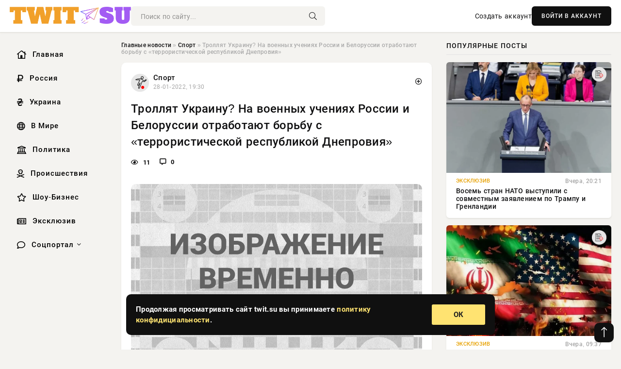

--- FILE ---
content_type: text/html; charset=utf-8
request_url: https://twit.su/288427-trolljat-ukrainu-na-voennyh-uchenijah-rossii-i-belorussii-otrabotajut-borbu-s-terroristicheskoj-respublikoj-dneprovija.html
body_size: 13906
content:
<!DOCTYPE html>
<html lang="ru">
   <head>
   <title>Троллят Украину? На военных учениях России и Белоруссии отработают борьбу с «террористической республикой Днепровия» » Информационно-аналитический портал «TWIT.SU»</title>
<meta charset="utf-8">
<meta name="description" content="Во время совместный учений России и Белоруссии «Союзная решимость», которые должны начаться 10 февраля, будет отыгран сценарий возможной агрессии против Союзного государства.   Об этом рассказал">
<meta name="keywords" content="«Клопия», Союзного, против, агрессии, возможной, сценарий, отыгран, будет, государства, февраля, должны, которые, решимость», «Союзная, Белоруссии, России, учений, начаться, совместный, рассказал">
<link rel="canonical" href="https://twit.su/sport/288427-trolljat-ukrainu-na-voennyh-uchenijah-rossii-i-belorussii-otrabotajut-borbu-s-terroristicheskoj-respublikoj-dneprovija.html">
<link rel="alternate" type="application/rss+xml" title="Информационно-аналитический портал «TWIT.SU» RSS" href="https://twit.su/rss.xml">
<link rel="preconnect" href="https://twit.su/" fetchpriority="high">
<meta property="twitter:title" content="Троллят Украину? На военных учениях России и Белоруссии отработают борьбу с «террористической республикой Днепровия» » Информационно-аналитический портал «TWIT.SU»">
<meta property="twitter:url" content="https://twit.su/sport/288427-trolljat-ukrainu-na-voennyh-uchenijah-rossii-i-belorussii-otrabotajut-borbu-s-terroristicheskoj-respublikoj-dneprovija.html">
<meta property="twitter:card" content="summary_large_image">
<meta property="twitter:image" content="https://twit.su/uploads/posts/2022-01/trolljat-ukrainu-na-voennyh-uchenijah-rossii-i-belorussii-otrabotajut-borbu-s-terroristicheskoj-respublikoj-dneprovija-1.jpg">
<meta property="twitter:description" content="Во время совместный учений России и Белоруссии «Союзная решимость», которые должны начаться 10 февраля, будет отыгран сценарий возможной агрессии против Союзного государства. Об этом рассказал начальник Генерального штаба Вооруженных сил Белоруссии Виктор Гулевич. Гулевич объяснил, что границы">
<meta property="og:type" content="article">
<meta property="og:site_name" content="Информационно-аналитический портал «TWIT.SU»">
<meta property="og:title" content="Троллят Украину? На военных учениях России и Белоруссии отработают борьбу с «террористической республикой Днепровия» » Информационно-аналитический портал «TWIT.SU»">
<meta property="og:url" content="https://twit.su/sport/288427-trolljat-ukrainu-na-voennyh-uchenijah-rossii-i-belorussii-otrabotajut-borbu-s-terroristicheskoj-respublikoj-dneprovija.html">
<meta property="og:image" content="https://twit.su/uploads/posts/2022-01/trolljat-ukrainu-na-voennyh-uchenijah-rossii-i-belorussii-otrabotajut-borbu-s-terroristicheskoj-respublikoj-dneprovija-1.jpg">
<meta property="og:description" content="Во время совместный учений России и Белоруссии «Союзная решимость», которые должны начаться 10 февраля, будет отыгран сценарий возможной агрессии против Союзного государства. Об этом рассказал начальник Генерального штаба Вооруженных сил Белоруссии Виктор Гулевич. Гулевич объяснил, что границы">

<script src="/engine/classes/min/index.php?g=general&amp;v=57v0u"></script>
<script src="/engine/classes/min/index.php?f=engine/classes/js/jqueryui.js,engine/classes/js/dle_js.js&amp;v=57v0u" defer></script>
<script type="application/ld+json">{"@context":"https://schema.org","@graph":[{"@type":"NewsArticle","@context":"https://schema.org/","publisher":{"@type":"Organization","name":"Информационно аналитический портал «TWIT.SU»","logo":{"@type":"ImageObject","url":""}},"name":"Троллят Украину? На военных учениях России и Белоруссии отработают борьбу с «террористической республикой Днепровия»","headline":"Троллят Украину? На военных учениях России и Белоруссии отработают борьбу с «террористической республикой Днепровия»","mainEntityOfPage":{"@type":"WebPage","@id":"https://twit.su/sport/288427-trolljat-ukrainu-na-voennyh-uchenijah-rossii-i-belorussii-otrabotajut-borbu-s-terroristicheskoj-respublikoj-dneprovija.html"},"datePublished":"2022-01-28T19:30:07+03:00","author":{"@type":"Person","name":"obohit","url":"https://twit.su/user/obohit/"},"image":["https://twit.su/uploads/posts/2022-01/trolljat-ukrainu-na-voennyh-uchenijah-rossii-i-belorussii-otrabotajut-borbu-s-terroristicheskoj-respublikoj-dneprovija-1.jpg","https://twit.su/uploads/posts/2022-01/trolljat-ukrainu-na-voennyh-uchenijah-rossii-i-belorussii-otrabotajut-borbu-s-terroristicheskoj-respublikoj-dneprovija-2.jpg","https://twit.su/uploads/posts/2022-01/trolljat-ukrainu-na-voennyh-uchenijah-rossii-i-belorussii-otrabotajut-borbu-s-terroristicheskoj-respublikoj-dneprovija-3.jpg"],"description":"Во время совместный учений России и Белоруссии «Союзная решимость», которые должны начаться 10 февраля, будет отыгран сценарий возможной агрессии против Союзного государства. Об этом рассказал начальник Генерального штаба Вооруженных сил Белоруссии Виктор Гулевич. Гулевич объяснил, что границы"},{"@type":"BreadcrumbList","@context":"https://schema.org/","itemListElement":[{"@type":"ListItem","position":1,"item":{"@id":"https://twit.su/","name":"Главные новости"}},{"@type":"ListItem","position":2,"item":{"@id":"https://twit.su/sport/","name":"Спорт"}},{"@type":"ListItem","position":3,"item":{"@id":"https://twit.su/sport/288427-trolljat-ukrainu-na-voennyh-uchenijah-rossii-i-belorussii-otrabotajut-borbu-s-terroristicheskoj-respublikoj-dneprovija.html","name":"Троллят Украину? На военных учениях России и Белоруссии отработают борьбу с «террористической республикой Днепровия»"}}]}]}</script> 
      <meta name="viewport" content="width=device-width, initial-scale=1.0" />
      <meta name="msapplication-TileColor" content="#e6e6e6">   
      <meta name="theme-color" content="#101010"> 
      <link rel="preload" href="/templates/Default/css/common.css" as="style">
      <link rel="preload" href="/templates/Default/css/styles.css" as="style">
      <link rel="preload" href="/templates/Default/css/engine.css" as="style">
      <link rel="preload" href="/templates/Default/css/fontawesome.css" as="style">
      <link rel="preload" href="/templates/Default/webfonts/manrope-400.woff2" as="font" type="font/woff2" crossorigin>
      <link rel="preload" href="/templates/Default/webfonts/manrope-600.woff2" as="font" type="font/woff2" crossorigin>
      <link rel="preload" href="/templates/Default/webfonts/manrope-700.woff2" as="font" type="font/woff2" crossorigin>
      <link rel="preload" href="/templates/Default/webfonts/fa-light-300.woff2" as="font" type="font/woff2" crossorigin>
      <link href="/templates/Default/css/common.css" type="text/css" rel="stylesheet" />
      <link href="/templates/Default/css/styles.css" type="text/css" rel="stylesheet" />
      <link href="/templates/Default/css/engine.css" type="text/css" rel="stylesheet" /> 
      <link href="/templates/Default/css/fontawesome.css" type="text/css" rel="stylesheet" />
      <link rel="apple-touch-icon" sizes="256x256" href="/templates/Default/favicons/256x256.png">
      <link rel="apple-touch-icon" sizes="192x192" href="/templates/Default/favicons/192x192.png">
      <link rel="apple-touch-icon" sizes="180x180" href="/templates/Default/favicons/180x180.png">
      <link rel="apple-touch-icon" sizes="167x167" href="/templates/Default/favicons/167x167.png">
      <link rel="apple-touch-icon" sizes="152x152" href="/templates/Default/favicons/152x152.png">
      <link rel="apple-touch-icon" sizes="120x120" href="/templates/Default/favicons/120x120.png">
      <link rel="icon" type="image/png" href="/templates/Default/favicons/favicon.png">
      	<!-- Yandex.RTB -->
	<script>window.yaContextCb=window.yaContextCb||[]</script>
	<script src="https://yandex.ru/ads/system/context.js" async></script>
   </head>
   <body>
      <div class="wrapper">
         <div class="wrapper-container wrapper-main">

            <header class="header d-flex ai-center vw100">
               <a href="/" class="logo" title="Информационно-аналитический портал «TWIT.SU»"><img src="/templates/Default/dleimages/logo.png" alt="Информационно-аналитический портал «TWIT.SU»"></a>
               <div class="header__search search-block flex-grow-1">
                  <form id="quicksearch" method="post">
                     <input type="hidden" name="do" value="search">
                     <input type="hidden" name="subaction" value="search">
                     <input class="search-block__input" id="story" name="story" placeholder="Поиск по сайту..." type="text" autocomplete="off">
                     <button class="search-block__btn" type="submit"><span class="fal fa-search"></span></button>
                  </form>
               </div>
               

               
               <a href="/?do=register" class="header__link">Создать аккаунт</a>
               <button class="header__btn-login js-show-login">ВОЙТИ В АККАУНТ</button>
               

               <button class="header__btn-menu d-none js-show-mobile-menu"><span class="fal fa-bars"></span></button>
            </header>

            <div class="content">
               <div class="cols">

                  <!-- MENU START -->
                  <aside class="col-side">
                     <ul class="side-nav js-this-in-mobile-menu">
                        <li><a href="/"><i class="far fa-home-lg"></i> Главная</a></li>
                        <li><a href="/russia/"><i class="far fa-ruble-sign"></i> Россия</a></li>
                        <li><a href="/ukraine/"><i class="far fa-hryvnia"></i> Украина</a></li>
                        <li><a href="/world/"><i class="far fa-globe"></i> В Мире</a></li>
                        <li><a href="/policy/"><i class="far fa-landmark"></i> Политика</a></li>
                        <li><a href="/incidents/"><i class="far fa-skull-crossbones"></i> Происшествия</a></li>
                        <li><a href="/show-business/"><i class="far fa-star"></i> Шоу-Бизнес</a></li>
                        <li><a href="/exclusive/"><i class="far fa-newspaper"></i> Эксклюзив</a></li>
                        <li class="submenu"><a href="/social/"><i class="far fa-comment"></i> Соцпортал</a>
                           <ul class="nav__list side-nav" style="position: unset !important">
                              <li class="nav__list-hidden"><a href="/social/goroskop/"><i class="far fa-planet-ringed"></i> Гороскопы</a></li>
                              <li class="nav__list-hidden"><a href="/social/primeti/"><i class="far fa-map-signs"></i> Приметы</a></li>
                              <li class="nav__list-hidden"><a href="/social/ezoterika/"><i class="far fa-sparkles"></i> Эзотерика</a></li>
                              <li class="nav__list-hidden"><a href="/social/prazdniki/"><i class="far fa-gift"></i> Праздники</a></li>
                              <li class="nav__list-hidden"><a href="/social/zdorove/"><i class="far fa-heart"></i> Здоровье</a></li>
                              <li class="nav__list-hidden"><a href="/social/psihologiya/"><i class="far fa-head-side-brain"></i> Психология</a></li>
                              <li class="nav__list-hidden"><a href="/social/dlya-zhenshchin/"><i class="far fa-venus-double"></i> Для женщин</a></li>
                              <li class="nav__list-hidden"><a href="/social/sad-ogorod/"><i class="far fa-seedling"></i> Сад-огород</a></li>
                           </ul>
                        </li>
                     </ul>
                  </aside>
                  <!-- MENU END -->
                  
                  <main class="col-main">
                    
                         
                        <div class="speedbar"><div class="over"><a href="https://twit.su/">Главные новости</a>  »  <a href="https://twit.su/sport/">Спорт</a>  »  Троллят Украину? На военных учениях России и Белоруссии отработают борьбу с «террористической республикой Днепровия»</div></div>
                        

                     <div class="content-block d-grid" id="content-block">
                        

                        
                        <div class="short">
	<div class="info-block">
	   <div class="info-body">
		  <a href="https://twit.su/sport/" class="info-img" title="Спорт"><img src="/uploads/icons/sport.png" alt="Спорт"></a>
		  <div class="info-title"><a href="https://twit.su/sport/" class="author_name">Спорт</a></div>
		  <div class="info-meta">
			 <time datetime="28-01-2022, 19:30" class="ago" title="28-01-2022, 19:30">28-01-2022, 19:30</time>
			 
		  </div>
	   </div>
        <div class="dosuga-post-head-mark">    
            <a href="#" class="js-show-login" title="Сохранить"><i class="far fa-plus-circle"></i></a>
                    
		</div> 
	</div>
	<div class="yz_short_body">
	   <h1 class="dn-short-t">Троллят Украину? На военных учениях России и Белоруссии отработают борьбу с «террористической республикой Днепровия»</h1>
	   <div class="content_top_met">
	   	  <div class="f_eye"><i class="far fa-eye"></i> 11</div>
		  <a id="dle-comm-link" href="#comment">
			 <div class="f_link"><i class="far fa-comment-alt"></i> 0</div>
		  </a>
		  <div class="f_info">
		  </div>
	   </div>
	   <div class="page__text full-text clearfix">
	   	  <div style="margin-bottom: 20px">
		 	 
		  </div>
		  <div align="center"><!--dle_image_begin:https://twit.su/uploads/posts/2022-01/trolljat-ukrainu-na-voennyh-uchenijah-rossii-i-belorussii-otrabotajut-borbu-s-terroristicheskoj-respublikoj-dneprovija-1.jpg|--><img src="/uploads/posts/2022-01/trolljat-ukrainu-na-voennyh-uchenijah-rossii-i-belorussii-otrabotajut-borbu-s-terroristicheskoj-respublikoj-dneprovija-1.jpg" style="max-width:100%;" alt="Троллят Украину? На военных учениях России и Белоруссии отработают борьбу с «террористической республикой Днепровия»"><!--dle_image_end--></div><p> <b>Во время совместный учений России и Белоруссии «Союзная решимость», которые должны начаться 10 февраля, будет отыгран сценарий возможной агрессии против Союзного государства.</b> </p> <p> Об этом рассказал начальник Генерального штаба Вооруженных сил Белоруссии Виктор Гулевич. </p> <p> Гулевич объяснил, что границы государств будут определены условно. На маневрах «Западным» странам (они обозначены как «Нярис», «Помория», «Клопия» и подконтрольные им террористические организации) будут противостоять «Республика Полесье» и «Северная Федерация». </p> <!--QuoteBegin--><div class="quote"><!--QuoteEBegin--> <p> На втором этапе учений будет отработано противостояние с «Республикой Днепровия», которая, по замыслу учений, является террористической группировкой, которая поддерживается проигравшими в первом этапе странам запада. </p> <!--QuoteEnd--></div><!--QuoteEEnd--> <p> Напомним, учения «Союзная решимость» должны начаться 10 февраля. Для участия в них Россия уже <b>перебросила в Белорусию</b> многоцелевые истребители. </p> <p> Также сообщалось, что в предстоящих совместных учениях России и Белоруссии и в наращивании войск РФ возле границы с Украиной Вашингтон увидел <b>«сигнал агрессии»</b>. </p>  <div align="center"><!--dle_image_begin:https://twit.su/uploads/posts/2022-01/trolljat-ukrainu-na-voennyh-uchenijah-rossii-i-belorussii-otrabotajut-borbu-s-terroristicheskoj-respublikoj-dneprovija-2.jpg|--><img src="/uploads/posts/2022-01/trolljat-ukrainu-na-voennyh-uchenijah-rossii-i-belorussii-otrabotajut-borbu-s-terroristicheskoj-respublikoj-dneprovija-2.jpg" style="max-width:100%;" alt=""><!--dle_image_end--></div><div align="center"><!--dle_image_begin:https://twit.su/uploads/posts/2022-01/trolljat-ukrainu-na-voennyh-uchenijah-rossii-i-belorussii-otrabotajut-borbu-s-terroristicheskoj-respublikoj-dneprovija-3.jpg|--><img src="/uploads/posts/2022-01/trolljat-ukrainu-na-voennyh-uchenijah-rossii-i-belorussii-otrabotajut-borbu-s-terroristicheskoj-respublikoj-dneprovija-3.jpg" style="max-width:100%;" alt=""><!--dle_image_end--></div>
		  <div style="margin-top: 20px">
		  	
		  </div>
	   </div>
	</div>
	<div class="page__tags d-flex">
	   
	</div>
	<div class="content_like">
	   <div class="df_like">
		  <a href="#" onclick="doRate('plus', '288427'); return false;" >
		  <i title="Мне нравится" class="far fa-thumbs-up"></i> <span><span data-likes-id="288427">0</span></span>
		  </a>
	   </div>
	   <div class="df_dlike">
		  <a href="#" onclick="doRate('minus', '288427'); return false;" >
		  <i title="Мне не нравится" class="far fa-thumbs-down"></i> <span><span data-dislikes-id="288427">0</span></span>
		  </a>
	   </div>
	</div>
	<div class="content_footer">
	   <script src="https://yastatic.net/share2/share.js"></script>
	   <div class="ya-share2" data-curtain data-shape="round" data-color-scheme="whiteblack" data-services="vkontakte,odnoklassniki,telegram,whatsapp"></div>
	   <div class="f_info">
		  <a href="javascript:AddComplaint('288427', 'news')"> 
		  <div class="more_jaloba">
			 <svg fill="none" width="15" height="15" stroke="currentColor" stroke-width="1.5" viewBox="0 0 24 24" xmlns="http://www.w3.org/2000/svg" aria-hidden="true">
				<path stroke-linecap="round" stroke-linejoin="round" d="M12 9v3.75m9-.75a9 9 0 11-18 0 9 9 0 0118 0zm-9 3.75h.008v.008H12v-.008z"></path>
			 </svg>
			 ЖАЛОБА
		  </div>
		  </a>
	   </div>
	</div>
 </div>
 <div class="page__comments sect__header">
	<div class="page__comments-header">
		<div class="page__comments-title">0 комментариев</div>
		<div class="page__comments-info">
			<span class="fal fa-exclamation-circle"></span>
			Обсудим?
		</div>
	
	</div>
	<!--dleaddcomments-->
	<!--dlecomments-->
 </div>
 <section class="sect">
	<div class="sect__header sect__title" style="font-weight: 500; font-size: 24px;">Смотрите также:</div>
	<div class="sect__content d-grid">
	   <div class="popular grid-item">
   <div class="popular__img img-responsive">
      <img loading="lazy" src="/uploads/posts/2018-05/poroshenko-pohvalil-derzkih-voyak-ustroivshih-razgul-naucheniyah-vgermanii_1.jpg" alt="Порошенко похвалил «дерзких» вояк, устроивших разгул на учениях в Германии">
      <div class="item__category pi-center"><img src="/uploads/icons/sport.png"></div> 
   </div>
   <div class="meta_block">
      <div class="meta_block_cat">Спорт</div>
      <time class="meta_block_date" datetime="6-05-2018, 04:28">6-05-2018, 04:28</time>   
   </div>
   <div class="popular__desc">
      <a class="popular__title expand-link" href="https://twit.su/sport/167900-poroshenko-pohvalil-derzkih-voyak-ustroivshih-razgul-naucheniyah-vgermanii.html">Порошенко похвалил «дерзких» вояк, устроивших разгул на учениях в Германии</a>
   </div>
 </div><div class="popular grid-item">
   <div class="popular__img img-responsive">
      <img loading="lazy" src="/uploads/posts/2018-01/poroshenko-podpisal-ukaz-o-dopuske-inostrannyh-voennyh-v-ukrainu_1.jpg" alt="Порошенко подписал указ о допуске иностранных военных в Украину">
      <div class="item__category pi-center"><img src="/uploads/icons/sport.png"></div> 
   </div>
   <div class="meta_block">
      <div class="meta_block_cat">Украина</div>
      <time class="meta_block_date" datetime="29-01-2018, 14:10">29-01-2018, 14:10</time>   
   </div>
   <div class="popular__desc">
      <a class="popular__title expand-link" href="https://twit.su/ukraine/93575-poroshenko-podpisal-ukaz-o-dopuske-inostrannyh-voennyh-v-ukrainu.html">Порошенко подписал указ о допуске иностранных военных в Украину</a>
   </div>
 </div><div class="popular grid-item">
   <div class="popular__img img-responsive">
      <img loading="lazy" src="/uploads/posts/2019-10/kakim-budet-otvet-rossii-i-belorussii-na-amerikanskie-ucheniya-u-zapadnyh-granic_1.jpg" alt="Каким будет ответ России и Белоруссии на американские учения у западных границ">
      <div class="item__category pi-center"><img src="/uploads/icons/sport.png"></div> 
   </div>
   <div class="meta_block">
      <div class="meta_block_cat">Спорт</div>
      <time class="meta_block_date" datetime="12-10-2019, 13:00">12-10-2019, 13:00</time>   
   </div>
   <div class="popular__desc">
      <a class="popular__title expand-link" href="https://twit.su/sport/259546-kakim-budet-otvet-rossii-i-belorussii-na-amerikanskie-ucheniya-u-zapadnyh-granic.html">Каким будет ответ России и Белоруссии на американские учения у западных границ</a>
   </div>
 </div><div class="popular grid-item">
   <div class="popular__img img-responsive">
      <img loading="lazy" src="/uploads/posts/2019-04/v-genshtabe-vsu-rasskazali-ob-uchastii-ukrainskih-voennyh-v-mnogonacionalnyh-ucheniyah-za-rubezhom_1.jpg" alt="В Генштабе ВСУ рассказали об участии украинских военных в многонациональных учениях за рубежом">
      <div class="item__category pi-center"><img src="/uploads/icons/sport.png"></div> 
   </div>
   <div class="meta_block">
      <div class="meta_block_cat">Спорт</div>
      <time class="meta_block_date" datetime="23-04-2019, 15:01">23-04-2019, 15:01</time>   
   </div>
   <div class="popular__desc">
      <a class="popular__title expand-link" href="https://twit.su/sport/233539-v-genshtabe-vsu-rasskazali-ob-uchastii-ukrainskih-voennyh-v-mnogonacionalnyh-ucheniyah-za-rubezhom.html">В Генштабе ВСУ рассказали об участии украинских военных в многонациональных учениях за рубежом</a>
   </div>
 </div><div class="popular grid-item">
   <div class="popular__img img-responsive">
      <img loading="lazy" src="/uploads/posts/2019-10/scenariy-yadernoy-voyny-strany-nato-nachali-sekretnye-ucheniya_1.jpg" alt="Сценарий ядерной войны: страны НАТО начали секретные учения">
      <div class="item__category pi-center"><img src="/uploads/icons/sport.png"></div> 
   </div>
   <div class="meta_block">
      <div class="meta_block_cat">Спорт</div>
      <time class="meta_block_date" datetime="19-10-2019, 11:56">19-10-2019, 11:56</time>   
   </div>
   <div class="popular__desc">
      <a class="popular__title expand-link" href="https://twit.su/sport/260479-scenariy-yadernoy-voyny-strany-nato-nachali-sekretnye-ucheniya.html">Сценарий ядерной войны: страны НАТО начали секретные учения</a>
   </div>
 </div><div class="popular grid-item">
   <div class="popular__img img-responsive">
      <img loading="lazy" src="/uploads/posts/2020-08/vazhno-belorussija-provedet-voennye-uchenija-na-granice-s-litvoj-1.jpg" alt="ВАЖНО: Белоруссия проведёт военные учения на границе с Литвой">
      <div class="item__category pi-center"><img src="/uploads/icons/sport.png"></div> 
   </div>
   <div class="meta_block">
      <div class="meta_block_cat">Спорт</div>
      <time class="meta_block_date" datetime="16-08-2020, 18:03">16-08-2020, 18:03</time>   
   </div>
   <div class="popular__desc">
      <a class="popular__title expand-link" href="https://twit.su/sport/283127-vazhno-belorussija-provedet-voennye-uchenija-na-granice-s-litvoj.html">ВАЖНО: Белоруссия проведёт военные учения на границе с Литвой</a>
   </div>
 </div><div class="popular grid-item">
   <div class="popular__img img-responsive">
      <img loading="lazy" src="/uploads/posts/2018-02/vestonii-startuyut-ucheniya-suchastiem-voennosluzhaschih-nato_1.jpg" alt="В Эстонии стартуют учения с участием военнослужащих НАТО">
      <div class="item__category pi-center"><img src="/uploads/icons/sport.png"></div> 
   </div>
   <div class="meta_block">
      <div class="meta_block_cat">Спорт</div>
      <time class="meta_block_date" datetime="6-02-2018, 23:56">6-02-2018, 23:56</time>   
   </div>
   <div class="popular__desc">
      <a class="popular__title expand-link" href="https://twit.su/sport/100470-vestonii-startuyut-ucheniya-suchastiem-voennosluzhaschih-nato.html">В Эстонии стартуют учения с участием военнослужащих НАТО</a>
   </div>
 </div><div class="popular grid-item">
   <div class="popular__img img-responsive">
      <img loading="lazy" src="/uploads/posts/2019-06/zheleznyy-volk-ubelorusskoy-granicy-v-litve-nachalis-masshtabnye-ucheniya-nato_1.jpg" alt="«Железный волк» у белорусской границы: в Литве начались масштабные учения НАТО">
      <div class="item__category pi-center"><img src="/uploads/icons/sport.png"></div> 
   </div>
   <div class="meta_block">
      <div class="meta_block_cat">Спорт</div>
      <time class="meta_block_date" datetime="9-06-2019, 02:16">9-06-2019, 02:16</time>   
   </div>
   <div class="popular__desc">
      <a class="popular__title expand-link" href="https://twit.su/sport/242803-zheleznyy-volk-ubelorusskoy-granicy-v-litve-nachalis-masshtabnye-ucheniya-nato.html">«Железный волк» у белорусской границы: в Литве начались масштабные учения НАТО</a>
   </div>
 </div><div class="popular grid-item">
   <div class="popular__img img-responsive">
      <img loading="lazy" src="/uploads/posts/2019-08/armiya-belorussii-edet-zahvatyvat-rossiyu-navagonah_1.jpg" alt="Армия Белоруссии едет «захватывать Россию на вагонах»">
      <div class="item__category pi-center"><img src="/uploads/icons/sport.png"></div> 
   </div>
   <div class="meta_block">
      <div class="meta_block_cat">Спорт</div>
      <time class="meta_block_date" datetime="23-08-2019, 19:15">23-08-2019, 19:15</time>   
   </div>
   <div class="popular__desc">
      <a class="popular__title expand-link" href="https://twit.su/sport/251774-armiya-belorussii-edet-zahvatyvat-rossiyu-navagonah.html">Армия Белоруссии едет «захватывать Россию на вагонах»</a>
   </div>
 </div><div class="popular grid-item">
   <div class="popular__img img-responsive">
      <img loading="lazy" src="/templates/Default/dleimages/no_image.jpg" alt="Рада разделила полномочия Главнокомандующего ВСУ и начальника Генштаба">
      <div class="item__category pi-center"><img src="/uploads/icons/sport.png"></div> 
   </div>
   <div class="meta_block">
      <div class="meta_block_cat">Украина</div>
      <time class="meta_block_date" datetime="5-03-2020, 02:56">5-03-2020, 02:56</time>   
   </div>
   <div class="popular__desc">
      <a class="popular__title expand-link" href="https://twit.su/ukraine/271397-rada-razdelila-polnomochija-glavnokomandujuschego-vsu-i-nachalnika-genshtaba.html">Рада разделила полномочия Главнокомандующего ВСУ и начальника Генштаба</a>
   </div>
 </div><div class="popular grid-item">
   <div class="popular__img img-responsive">
      <img loading="lazy" src="/uploads/posts/2020-08/genshtab-belorussii-sosedi-iz-nato-usilili-voennyj-potencial-i-razvedku-protiv-respubliki-1.jpg" alt="Генштаб Белоруссии: Соседи из НАТО усилили военный потенциал и разведку против республики">
      <div class="item__category pi-center"><img src="/uploads/icons/sport.png"></div> 
   </div>
   <div class="meta_block">
      <div class="meta_block_cat">Спорт</div>
      <time class="meta_block_date" datetime="30-08-2020, 23:30">30-08-2020, 23:30</time>   
   </div>
   <div class="popular__desc">
      <a class="popular__title expand-link" href="https://twit.su/sport/283432-genshtab-belorussii-sosedi-iz-nato-usilili-voennyj-potencial-i-razvedku-protiv-respubliki.html">Генштаб Белоруссии: Соседи из НАТО усилили военный потенциал и разведку против республики</a>
   </div>
 </div><div class="popular grid-item">
   <div class="popular__img img-responsive">
      <img loading="lazy" src="/uploads/posts/2017-10/glavnaya-cel-yadernyh-ucheniy-ssha-rossiya-video_1.jpg" alt="Главная цель ядерных учений США — Россия (ВИДЕО)">
      <div class="item__category pi-center"><img src="/uploads/icons/sport.png"></div> 
   </div>
   <div class="meta_block">
      <div class="meta_block_cat">Спорт</div>
      <time class="meta_block_date" datetime="30-10-2017, 15:20">30-10-2017, 15:20</time>   
   </div>
   <div class="popular__desc">
      <a class="popular__title expand-link" href="https://twit.su/sport/17690-glavnaya-cel-yadernyh-ucheniy-ssha-rossiya-video.html">Главная цель ядерных учений США — Россия (ВИДЕО)</a>
   </div>
 </div>
	</div>
 </section>

                        

                     </div>
                  </main>

                  <aside class="col-side">

                     <div class="side-block">
                        <div class="side-block__title">Популярные посты</div>
                        <div class="side-block__content">
                        <div class="popular grid-item">
   <div class="popular__img img-responsive">
      <img loading="lazy" src="/uploads/posts/2026-01/thumbs/1768762205-11768761302-15.webp" alt="Восемь стран НАТО выступили с совместным заявлением по Трампу и Гренландии">
      <div class="item__category pi-center"><img src="/uploads/icons/exclusive.png"></div> 
   </div>
   <div class="meta_block">
      <div class="meta_block_cat">Эксклюзив</div>
      <time class="meta_block_date" datetime="Вчера, 20:21">Вчера, 20:21</time>   
   </div>
   <div class="popular__desc">
      <a class="popular__title expand-link" href="https://twit.su/exclusive/327020-vosem-stran-nato-vystupili-s-sovmestnym-zajavleniem-po-trampu-i-grenlandii.html">Восемь стран НАТО выступили с совместным заявлением по Трампу и Гренландии</a>
   </div>
 </div><div class="popular grid-item">
   <div class="popular__img img-responsive">
      <img loading="lazy" src="/uploads/posts/2026-01/thumbs/1768724521-11768696205-111-40-27.webp" alt="Три орешка для Cinderella Trump">
      <div class="item__category pi-center"><img src="/uploads/icons/exclusive.png"></div> 
   </div>
   <div class="meta_block">
      <div class="meta_block_cat">Эксклюзив</div>
      <time class="meta_block_date" datetime="Вчера, 09:37">Вчера, 09:37</time>   
   </div>
   <div class="popular__desc">
      <a class="popular__title expand-link" href="https://twit.su/exclusive/326947-tri-oreshka-dlja-cinderella-trump.html">Три орешка для Cinderella Trump</a>
   </div>
 </div><div class="popular grid-item">
   <div class="popular__img img-responsive">
      <img loading="lazy" src="/uploads/posts/2026-01/thumbs/1768586521-11768572603-1original.webp" alt="Настя Ивлеева спровоцировала слух, что ждёт первого ребёнка">
      <div class="item__category pi-center"><img src="/uploads/icons/show-business.png"></div> 
   </div>
   <div class="meta_block">
      <div class="meta_block_cat">Шоу-Бизнес</div>
      <time class="meta_block_date" datetime="16-01-2026, 20:50">16-01-2026, 20:50</time>   
   </div>
   <div class="popular__desc">
      <a class="popular__title expand-link" href="https://twit.su/show-business/326701-nastja-ivleeva-sprovocirovala-sluh-chto-zhdet-pervogo-rebenka.html">Настя Ивлеева спровоцировала слух, что ждёт первого ребёнка</a>
   </div>
 </div><div class="popular grid-item">
   <div class="popular__img img-responsive">
      <img loading="lazy" src="/uploads/posts/2026-01/thumbs/1768802413-11768800003-1ursula2025.webp" alt="FT озвучивает возможный ответ ведомства Урсулы на «гренландские» тарифы Трампа">
      <div class="item__category pi-center"><img src="/uploads/icons/exclusive.png"></div> 
   </div>
   <div class="meta_block">
      <div class="meta_block_cat">Эксклюзив</div>
      <time class="meta_block_date" datetime="Сегодня, 07:27">Сегодня, 07:27</time>   
   </div>
   <div class="popular__desc">
      <a class="popular__title expand-link" href="https://twit.su/exclusive/327028-ft-ozvuchivaet-vozmozhnyj-otvet-vedomstva-ursuly-na-grenlandskie-tarify-trampa.html">FT озвучивает возможный ответ ведомства Урсулы на «гренландские» тарифы Трампа</a>
   </div>
 </div>                           
                        </div>
                     </div>
                     <div class="side-block">
                        <div class="side-block__title">Выбор редакции</div>
                        <div class="side-block__content">
                        <div class="int d-flex ai-center">
    <div class="int__img img-fit-cover">
       <img loading="lazy" src="/uploads/posts/2026-01/thumbs/1768802439-11768794305-113-32-09.webp" alt="Киеву не удалось добиться «воздушного перемирия», ракетные удары продолжатся">
    </div>
    <div class="int__desc flex-grow-1">
       <a class="int__title expand-link" href="https://twit.su/exclusive/327033-kievu-ne-udalos-dobitsja-vozdushnogo-peremirija-raketnye-udary-prodolzhatsja.html">
          <div class="line-clamp">Киеву не удалось добиться «воздушного перемирия», ракетные удары продолжатся</div>
       </a>
    </div>
 </div><div class="int d-flex ai-center">
    <div class="int__img img-fit-cover">
       <img loading="lazy" src="/uploads/posts/2026-01/1768802513-11768780335-118-24-06.webp" alt="Простые ежедневные привычки, которые усиливают женскую энергию и делают вас невероятно притягательной">
    </div>
    <div class="int__desc flex-grow-1">
       <a class="int__title expand-link" href="https://twit.su/social/327046-prostye-ezhednevnye-privychki-kotorye-usilivajut-zhenskuju-jenergiju-i-delajut-vas-neverojatno-pritjagatelnoj.html">
          <div class="line-clamp">Простые ежедневные привычки, которые усиливают женскую энергию и делают вас невероятно притягательной</div>
       </a>
    </div>
 </div><div class="int d-flex ai-center">
    <div class="int__img img-fit-cover">
       <img loading="lazy" src="/uploads/posts/2026-01/1768802456-11768796731-15459.webp" alt="Очевидцы рассказали о серии мощных взрывов над Саратовым в ночь на 19 января: первые подробности">
    </div>
    <div class="int__desc flex-grow-1">
       <a class="int__title expand-link" href="https://twit.su/exclusive/327038-ochevidcy-rasskazali-o-serii-moschnyh-vzryvov-nad-saratovym-v-noch-na-19-janvarja-pervye-podrobnosti.html">
          <div class="line-clamp">Очевидцы рассказали о серии мощных взрывов над Саратовым в ночь на 19 января: первые подробности</div>
       </a>
    </div>
 </div><div class="int d-flex ai-center">
    <div class="int__img img-fit-cover">
       <img loading="lazy" src="/uploads/posts/2026-01/1768724495-21768706306-123-50-44.webp" alt="Как правильные слова поменяют вашу жизнь в лучшую сторону: зимние аффирмации на успех">
    </div>
    <div class="int__desc flex-grow-1">
       <a class="int__title expand-link" href="https://twit.su/social/ezoterika/326943-kak-pravilnye-slova-pomenjajut-vashu-zhizn-v-luchshuju-storonu-zimnie-affirmacii-na-uspeh.html">
          <div class="line-clamp">Как правильные слова поменяют вашу жизнь в лучшую сторону: зимние аффирмации на успех</div>
       </a>
    </div>
 </div>  
                        </div>
                     </div>

                     <!--306a313e--><!--306a313e--><!--fdb5b523--><!--fdb5b523-->

                     <div class="side-block side-block--sticky hm">
                        
                     </div>

                  </aside>

               </div>
               <!-- END COLS -->
            </div>

         <!-- FOOTER START -->
         <footer class="footer d-flex ai-center vw100">
            <div class="footer__copyright">
               <a href="/o-proekte.html" rel="nofollow">О проекте</a>
               <a href="/redakcija.html" rel="nofollow">Редакция</a>
               <a href="/politika-konfidencialnosti.html" rel="nofollow">Политика конфиденциальности</a>
               <a href="/kontakty.html" rel="nofollow">Реклама</a> 
               <a href="/kontakty.html" rel="nofollow">Контакты</a>
            </div>
            <div class="footer__text icon-at-left" style="line-height: 20px;">
               Использование любых материалов, размещённых на сайте, разрешается при условии активной ссылки на наш сайт.
               При копировании материалов для интернет-изданий – обязательна прямая открытая для поисковых систем гиперссылка. Ссылка должна быть размещена в независимости от полного либо частичного использования материалов. Гиперссылка (для интернет- изданий) – должна быть размещена в подзаголовке или в первом абзаце материала.
               Все материалы, содержащиеся на веб-сайте twit.su, защищены законом об авторском праве. Фотографии и прочие материалы являются собственностью их авторов и представлены исключительно для некоммерческого использования и ознакомления , если не указано иное. Несанкционированное использование таких материалов может нарушать закон об авторском праве, торговой марке и другие законы.

               <div style="margin-top: 20px;">
                  <p>
                     <span style="font-size:12px">* В России признаны иноагентами: Киселёв Евгений Алекссевич, WWF, Белый Руслан Викторович, Анатолий Белый (Вайсман), Касьянов Михаил Михайлович, Бер Илья Леонидович, Троянова Яна Александровна, Галкин Максим Александрович, Макаревич Андрей Вадимович, Шац Михаил Григорьевич, Гордон Дмитрий Ильич, Лазарева Татьяна Юрьевна, Чичваркин Евгений Александрович, Ходорковский Михаил Борисович, Каспаров Гарри Кимович, Моргенштерн Алишер Тагирович (Алишер Валеев), Невзоров Александр Глебович, Венедиктов Алексей Алексеевич, Дудь Юрий Александрович, Фейгин Марк Захарович, Киселев Евгений Алексеевич, Шендерович Виктор Анатольевич, Гребенщиков Борис Борисович, Максакова-Игенбергс Мария Петровна, Слепаков Семен Сергеевич, Покровский Максим Сергеевич, Варламов Илья Александрович, Рамазанова Земфира Талгатовна, Прусикин Илья Владимирович, Смольянинов Артур Сергеевич, Федоров Мирон Янович (Oxxxymiron), Алексеев Иван Александрович (Noize MC), Дремин Иван Тимофеевич (Face), Гырдымова Елизавета Андреевна (Монеточка), Игорь(Егор) Михайлович Бортник (Лёва Би-2).</span>
                  </p>
                  <br />
                  <p>
                     <span style="font-size:12px">* Экстремисты и террористы, запрещенные в РФ:&nbsp;Meta (Facebook и Instagram),&nbsp;</span>Русский добровольческий корпус (РДК),&nbsp;<span style="font-size:12px">Правый сектор, Украинская повстанческая армия (УПА), ИГИЛ, полк Азов, Джебхат ан-Нусра, Национал-Большевистская партия (НБП), Аль-Каида, УНА-УНСО, Талибан, Меджлис крымско-татарского народа, Свидетели Иеговы, Мизантропик Дивижн, Братство, Артподготовка, Тризуб им. Степана Бандеры, НСО, Славянский союз, Формат-18, Хизб ут-Тахрир, Исламская партия Туркестана, Хайят Тахрир аш-Шам, Таухид валь-Джихад, АУЕ, Братья мусульмане, Колумбайн, Навальный, К. Буданов.</span>
                  </p>
                  <br />
                  <p>
                     <span style="font-size:12px">* СМИ — иностранные агенты: Телеканал «Дождь», Медуза, Голос Америки, Idel. Реалии, Кавказ. Реалии, Крым. Реалии, ТК&nbsp;Настоящее Время, The Insider,&nbsp;</span>Deutsche&nbsp;Welle,&nbsp;<span style="font-size:12px">Проект, Azatliq Radiosi, «Радио Свободная Европа/Радио Свобода» (PCE/PC), Сибирь. Реалии, Фактограф, Север. Реалии, MEDIUM-ORIENT, Bellingcat, Пономарев Л. А., Савицкая Л.А., Маркелов С.Е., Камалягин Д.Н., Апахончич Д.А.,&nbsp;Толоконникова Н.А., Гельман М.А., Шендерович В.А., Верзилов П.Ю., Баданин Р.С., Гордон.</span>
                  </p>
                  <br />
                  <p>
                     <span style="font-size:12px">* Организации — иностранные агенты: Альянс Врачей, Агора, Голос, Гражданское содействие, Династия (фонд), За&nbsp;права человека, Комитет против пыток, Левада-Центр, Мемориал, Молодая Карелия, Московская школа гражданского просвещения, Пермь-36, Ракурс, Русь Сидящая, Сахаровский центр, Сибирский экологический центр, ИАЦ Сова, Союз комитетов солдатских матерей России, Фонд борьбы с&nbsp;коррупцией (ФБК), Фонд защиты гласности, Фонд свободы информации, Центр «Насилию.нет», Центр защиты прав СМИ, Transparency International.</span>
                  </p>
               </div>

               <p class="copyright mb-0" style="margin-top: 20px;">Copyright &copy; 2026, Информационно-аналитический портал «TWIT.SU». Все права защищены.</p>
               <div class="adult_foot">18+</div>
            </div>
         </footer>
         <!-- FOOTER END -->

         </div>
         <!-- END WRAPPER-MAIN -->
      </div>
      <!-- END WRAPPER -->
      
      <script>
<!--
var dle_root       = '/';
var dle_admin      = '';
var dle_login_hash = '48ded4d5bf31078fbc523a58a49bc6f768cb5293';
var dle_group      = 5;
var dle_link_type  = 1;
var dle_skin       = 'Default';
var dle_wysiwyg    = 0;
var dle_min_search = '4';
var dle_act_lang   = ["Подтвердить", "Отмена", "Вставить", "Отмена", "Сохранить", "Удалить", "Загрузка. Пожалуйста, подождите..."];
var menu_short     = 'Быстрое редактирование';
var menu_full      = 'Полное редактирование';
var menu_profile   = 'Просмотр профиля';
var menu_send      = 'Отправить сообщение';
var menu_uedit     = 'Админцентр';
var dle_info       = 'Информация';
var dle_confirm    = 'Подтверждение';
var dle_prompt     = 'Ввод информации';
var dle_req_field  = ["Заполните поле с именем", "Заполните поле с сообщением", "Заполните поле с темой сообщения"];
var dle_del_agree  = 'Вы действительно хотите удалить? Данное действие невозможно будет отменить';
var dle_spam_agree = 'Вы действительно хотите отметить пользователя как спамера? Это приведёт к удалению всех его комментариев';
var dle_c_title    = 'Отправка жалобы';
var dle_complaint  = 'Укажите текст Вашей жалобы для администрации:';
var dle_mail       = 'Ваш e-mail:';
var dle_big_text   = 'Выделен слишком большой участок текста.';
var dle_orfo_title = 'Укажите комментарий для администрации к найденной ошибке на странице:';
var dle_p_send     = 'Отправить';
var dle_p_send_ok  = 'Уведомление успешно отправлено';
var dle_save_ok    = 'Изменения успешно сохранены. Обновить страницу?';
var dle_reply_title= 'Ответ на комментарий';
var dle_tree_comm  = '0';
var dle_del_news   = 'Удалить статью';
var dle_sub_agree  = 'Вы действительно хотите подписаться на комментарии к данной публикации?';
var dle_unsub_agree  = 'Вы действительно хотите отписаться от комментариев к данной публикации?';
var dle_captcha_type  = '0';
var dle_share_interesting  = ["Поделиться ссылкой на выделенный текст", "Twitter", "Facebook", "Вконтакте", "Прямая ссылка:", "Нажмите правой клавишей мыши и выберите «Копировать ссылку»"];
var DLEPlayerLang     = {prev: 'Предыдущий',next: 'Следующий',play: 'Воспроизвести',pause: 'Пауза',mute: 'Выключить звук', unmute: 'Включить звук', settings: 'Настройки', enterFullscreen: 'На полный экран', exitFullscreen: 'Выключить полноэкранный режим', speed: 'Скорость', normal: 'Обычная', quality: 'Качество', pip: 'Режим PiP'};
var DLEGalleryLang    = {CLOSE: 'Закрыть (Esc)', NEXT: 'Следующее изображение', PREV: 'Предыдущее изображение', ERROR: 'Внимание! Обнаружена ошибка', IMAGE_ERROR: 'Не удалось загрузить изображение', TOGGLE_SLIDESHOW: 'Просмотр слайдшоу',TOGGLE_FULLSCREEN: 'Полноэкранный режим', TOGGLE_THUMBS: 'Включить / Выключить уменьшенные копии', ITERATEZOOM: 'Увеличить / Уменьшить', DOWNLOAD: 'Скачать изображение' };
var DLEGalleryMode    = 1;
var DLELazyMode       = 0;
var allow_dle_delete_news   = false;

jQuery(function($){
					setTimeout(function() {
						$.get(dle_root + "engine/ajax/controller.php?mod=adminfunction", { 'id': '288427', action: 'newsread', user_hash: dle_login_hash });
					}, 5000);
});
//-->
</script>
      

<div class="login login--not-logged d-none">
   <div class="login__header d-flex jc-space-between ai-center">
      <div class="login__title stretch-free-width ws-nowrap">Войти <a href="/?do=register">Регистрация</a></div>
      <div class="login__close"><span class="fal fa-times"></span></div>
   </div>
   <form method="post">
      <div class="login__content">
         <div class="login__row">
            <div class="login__caption">E-mail:</div>
            <div class="login__input"><input type="text" name="login_name" id="login_name" placeholder="Ваш e-mail"></div>
            <span class="fal fa-at"></span>
         </div>
         <div class="login__row">
            <div class="login__caption">Пароль: <a href="/?do=lostpassword">Забыли пароль?</a></div>
            <div class="login__input"><input type="password" name="login_password" id="login_password" placeholder="Ваш пароль"></div>
            <span class="fal fa-lock"></span>
         </div>
         <label class="login__row checkbox" for="login_not_save">
         <input type="checkbox" name="login_not_save" id="login_not_save" value="1">
         <span>Не запоминать меня</span>
         </label>
         <div class="login__row">
            <button onclick="submit();" type="submit" title="Вход">Войти на сайт</button>
            <input name="login" type="hidden" id="login" value="submit">
         </div>
      </div>
      <div class="login__social">
         <div class="login__social-caption">Или войти через</div>
         <div class="login__social-btns">
            <a href="" rel="nofollow" target="_blank"><img loading="lazy" src="/templates/Default/dleimages/vk.svg" alt></a>
            <a href="" rel="nofollow" target="_blank"><img loading="lazy" src="/templates/Default/dleimages/ok.svg" alt></a>
            <a href="" rel="nofollow" target="_blank"><img loading="lazy" src="/templates/Default/dleimages/mail.svg" alt></a>
            <a href="" rel="nofollow" target="_blank"><img loading="lazy" src="/templates/Default/dleimages/yandex.svg" alt></a>
         </div>
      </div>
   </form>
</div>

      <div id="scrolltop" style="display: block;"><span class="fal fa-long-arrow-up"></span></div>
      <div class="message-alert">
         <div class="message-alert-in">
            <div class="message-alert-desc">
               <div class="message-alert-text">Продолжая просматривать сайт twit.su вы принимаете <a href="/politika-konfidencialnosti.html">политику конфидициальности</a>.</div>
            </div>
            <div class="message-alert-btns">
               <div class="message-btn message-btn-yes">ОК</div>
            </div>
         </div>
      </div>

      <script src="/templates/Default/js/libs.js"></script>

      
      
      <!-- Yandex.Metrika counter -->
<script type="text/javascript" >
   (function(m,e,t,r,i,k,a){m[i]=m[i]||function(){(m[i].a=m[i].a||[]).push(arguments)};
   m[i].l=1*new Date();
   for (var j = 0; j < document.scripts.length; j++) {if (document.scripts[j].src === r) { return; }}
   k=e.createElement(t),a=e.getElementsByTagName(t)[0],k.async=1,k.src=r,a.parentNode.insertBefore(k,a)})
   (window, document, "script", "https://mc.yandex.ru/metrika/tag.js", "ym");

   ym(91642895, "init", {
        clickmap:true,
        trackLinks:true,
        accurateTrackBounce:true
   });
</script>
<noscript><div><img src="https://mc.yandex.ru/watch/91642895" style="position:absolute; left:-9999px;" alt="" /></div></noscript>
<!-- /Yandex.Metrika counter -->

   <script defer src="https://static.cloudflareinsights.com/beacon.min.js/vcd15cbe7772f49c399c6a5babf22c1241717689176015" integrity="sha512-ZpsOmlRQV6y907TI0dKBHq9Md29nnaEIPlkf84rnaERnq6zvWvPUqr2ft8M1aS28oN72PdrCzSjY4U6VaAw1EQ==" data-cf-beacon='{"version":"2024.11.0","token":"ecc071c6d28b42a69a4d83cfd967c228","r":1,"server_timing":{"name":{"cfCacheStatus":true,"cfEdge":true,"cfExtPri":true,"cfL4":true,"cfOrigin":true,"cfSpeedBrain":true},"location_startswith":null}}' crossorigin="anonymous"></script>
</body>
</html>

--- FILE ---
content_type: text/css
request_url: https://twit.su/templates/Default/css/styles.css
body_size: 11436
content:
/* BASIC LAYOUT
----------------------------------------------- */
.wrapper {min-width: 320px; position: relative;}
.wrapper-container {max-width: var(--max-width); margin: 0 auto; position: relative; z-index: 20;}
.wrapper-main {padding: 0 var(--indent); min-height: 100vh; display: flex; flex-direction: column;}
.content {flex: 1 0 auto;padding: 20px 0;}
.header, .nav {background-color: var(--bg-lighter);box-shadow: var(--bsh);padding-top: 13px;padding-bottom: 13px;}
.header {gap: 20px 20px;position: sticky;top: 0;z-index: 9999;}
.nav {border-top: 1px solid var(--bdc); position: relative; z-index: 60;}
.cols {display: grid;gap: 30px 30px;grid-template-columns: 200px minmax(0,1fr) 340px;}
.col-side {display: grid;gap: 30px;align-content: start;position: relative;z-index: 60;}
.footer {
	background-color: var(--foot-bg);
	color: var(--bg-lighter);
	padding-top: 20px;
	padding-bottom: 18px;
	font-size: 13px;
	}
.footer__copyright{border-bottom: 1px solid #323030;
    padding: 0 0 10px;
    width: 100%;
    margin-bottom: 10px;}
.content-block--bg {background-color: var(--bg-lighter);border-radius: 10px;padding: 20px;}
	.page-bg{padding:20px;}
#scrolltop {
	position: fixed;
	width: 40px;
	height: 40px;
	line-height: 40px;
	right: 15px;
	bottom: 15px;
	z-index: 990;
	display: none;
	background-color: var(--accent);
	color: var(--bg-lighter);
	cursor: pointer;
	font-size: 24px;
	border-radius: 10px;
	text-align: center;
	box-shadow: var(--bsh);
	}
    #scrolltop:hover {
        background: #404040;
    }

.adult_foot{    width: 40px;
    height: 20px;
    border-radius: 5px;
    line-height: 20px;
    font-size: 12px;
    font-weight: 500;
    color: #fff;
    margin: 10px auto 0;
    text-align: center;
    background-color: #2262c6 !important;
    background-image: linear-gradient(to right, #7579ff 0%, #b224ef 100%);}
/* HEADER
----------------------------------------------- */
.logo {display: block; width: 250px;height: 38px;margin-right: auto;}
.search-block form {max-width: 400px; position: relative;}
.search-block__input[type="text"], .search-block__input[type="text"]:focus {
	border-radius: 6px;
	box-shadow: none;
	background-color: var(--bg);
	height: 40px;
	line-height: 38px;
	padding: 0 50px 0 20px;
	}
.search-block__input[type="text"]:not(:focus):placeholder {color: var(--tt-lightest); opacity: 1; font-size: 14px;}
.search-block__btn {
	position: absolute;
	right: 0;
	top: 0;
	width: 50px;
	background: none;
	color: var(--tt);
	border-radius: 10px;
	padding: 0;
	font-size: 16px;
	}


/* NAV
----------------------------------------------- */
.col-side .nav__list {position: absolute !important;/*left: 100% !important;*/top: 0px !important;width: 200px !important;}
.nav__list-hidden a {box-shadow: var(--bsh); background: #f0f0f0; margin-bottom: 1px !important;}
.mobile-menu ul > li > a {box-shadow: none !important;}

.nav__list > li, .side-nav > li {flex-grow: 1; font-size: 14px; position: relative;}

.nav__list > li > a, .side-nav > li > a {color: black;height: 44px;font-size: 15px;font-weight: 500;letter-spacing: 1px;display: flex;align-items: center;justify-content: center;padding: 0 10px;border-radius: 10px;margin-bottom: 5px;}
.nav__list > li > a { justify-content: left; }

.nav__list-hidden { display: grid; gap: 10px; visibility: hidden; opacity: 0; transform: translateY(40px);}
.submenu > a::after {content:"\f107"; font-weight: 300; font-family:'Font Awesome 5 Pro'; margin-left:7px; display: inline-block;}
.side-nav {padding: 0 0 20px 0px;position: sticky;left: 0;top: 90px;}
.side-nav i{padding: 0 12px 0 5px;font-size: 17px;}


.side-nav > li > a {justify-content: flex-start;}
.side-nav > li > a:hover {background:white;box-shadow: var(--bsh);}
.nav__list > li > a:hover {background:white;box-shadow: var(--bsh);}

/* TOP
----------------------------------------------- */
.top {gap: 15px 15px; margin-bottom: 30px;}
.top-item {flex: 1 1 30%; box-shadow: var(--bsh); border-radius: 6px; padding: 0;}
.top-item:nth-child(2), .top-item:nth-child(3) {flex-basis: 60%;}
.top-item__desc {position: relative; z-index: 5; min-height: 140px; padding: 20px; color: #fff; gap: 10px; max-width: 100%;}
.top-item__title {font-weight: 600; color: #fff !important; font-size: 15px;}
.top-item__date {font-size: 12px;}
.top-item::before {height: 100%; background: var(--gradient); opacity: 0.6;}
@media screen and (min-width: 1220px) {
	.top {display: grid; grid-template-columns: repeat(6,1fr);}
	.top-item {grid-column: span 1;}
	.top-item:nth-child(3), .top-item:nth-child(4) {grid-column: span 2;}
	.top-item:nth-child(1) {grid-column: span 3; grid-row: span 2;}
	.top-item__desc {height: 100%;}
	.top-item:nth-child(1) .top-item__title {font-size: 24px; margin-bottom: 30px;}
}


/* SECTION
----------------------------------------------- */
.sect__header {margin-bottom: 30px;}
.sect__sort {height: 36px;}
.sect__sort ul {height: 36px; background-color: var(--bg-lighter);
	border-radius: 6px; position: relative; z-index: 50; cursor: pointer; text-align: center;}
.sect__sort ul li {height: 36px; line-height: 36px; visibility: hidden; padding: 0 10px; font-size: 13px;}
.sect__sort ul li[class], .sect__sort ul:hover li {visibility: visible;}
.sect__sort ul:hover {height: auto; box-shadow: var(--bsh);}
.sect__sort li.asc a::after, .sect__sort li.desc a::after {content: "\f063"; font-family: "Font Awesome 5 Pro"; 
	display: inline-block; margin-left: 6px; font-weight: 300; font-size: 10px;}
.sect__sort li.desc a::after {content: "\f062"}
.speedbar {font-weight: 500;margin-bottom: 15px;font-size: 12px;color: #aaaaaa;}

.dosuga-cat-s{background-color: var(--bg-lighter);border-radius: 10px;overflow: hidden;padding: 20px;margin-bottom:15px;box-shadow: var(--bsh);}
.dosuga-cat-s-img{margin-right: 10px;overflow: hidden;width: 45px;height: 45px;border-radius: 5px;background: var(--bg-darker);}
.dosuga-cat-s-img img{object-fit: cover;height: 45px;width: 45px;}
.dosuga-cat-s-tit h1{font-size: 17px;text-transform: uppercase;}.dosuga-cat-s-tit p{font-weight: 400;}

/* SHORT STORY
----------------------------------------------- */
.short {background-color: var(--bg-lighter);border-radius: 10px;overflow: hidden;padding: 20px 20px 10px 20px;box-shadow: var(--bsh);}
.dnshortads {background-color: var(--bg-lighter);border-radius: 10px;overflow: hidden;padding: 20px;box-shadow: var(--bsh);}
.dnshortads > .dnpostads {
    padding: 0;
    border-top: 0;
    border-bottom: 0;
}

.short-b{margin-bottom:15px;padding-bottom:20px;}
.short__header, .short__desc {padding: 30px;}
.short__title {font-size: 24px; font-weight: 700;}
.short__meta {margin-top: 15px; gap: 10px 20px; font-size: 12px; color: var(--tt-lighter);}
.short__meta-item a {color: var(--accent); text-decoration: underline;}
.short__meta .fal {margin-right: 6px; opacity: 0.6;}
.short__img {height: 260px; display: block;}
.short__text {color: var(--tt-lighter); line-height: 1.6; margin-bottom: 38px;}
.short.grid-item {position: relative; padding-bottom: 60px;}
.short.grid-item .short__header, .short.grid-item .short__desc {padding: 20px;}
.short.grid-item .short__header {padding-bottom: 0;}
.short.grid-item .short__title {font-size: 16px;}
.short.grid-item .short__img {height: 0;}
.short.grid-item .short__meta {gap: 10px 10px;}
.short.grid-item .short__text {-webkit-line-clamp: 4; font-size: 14px; margin: 0;}
.short__btn .fal {opacity: 1; font-size: 18px; margin: 0;}
.short__btn {padding: 0; width: 40px;}
.short__desc .short__meta {position: absolute; left: 0; right: 0; bottom: 0; padding: 20px;}
.mbottom{margin-bottom: 15px;}

.prolog{margin-bottom:20px;}
        .info-block{display: flex;
    align-items: center;
    padding-bottom: 20px;
    max-width: 100%;
    overflow-x: hidden;}
        .info-body {font-size: 15px;
    line-height: 22px;
    --avatar-size: 36px;
    display: grid;
    align-items: center;
    grid-template-columns: var(--avatar-size) 1fr;
    grid-template-rows: repeat(2,auto);
    grid-gap: 0 10px;
    gap: 0 10px;}
        .info-img {
    grid-row: span 2;
    transform: translateY(2px);
    width: 37px;
    height: 37px;
    /*background-color: #00e6bc;*/
    overflow: hidden;
    border-radius: 5px;
}

.dn-cat-nopadding{
   padding-bottom: 0px;
    overflow-x: unset;}
        .info-title{    display: flex;
    align-items: center;
    white-space: nowrap;
    min-width: 0;}

 .info-title h1{white-space: nowrap;overflow: hidden;text-overflow: ellipsis;font-weight: 500;font-size: initial;}
        .info-meta {
    font-size: 12px;
    line-height: 16px;
    white-space: nowrap;
    overflow: hidden;
    text-overflow: ellipsis;
    display: flex;
    align-items: center;
    color: #a6a6a6;
}
.info-meta a{color: #a6a6a6;} .info-meta a:hover{color: #575656;}
.info-meta i{margin:0 5px;}
.content_header {display: flex;align-items: center;padding-bottom: 20px;max-width: 100%;overflow-x: hidden;}
.author {font-size: 15px;line-height: 22px;
    --avatar-size: 36px;
    display: grid;
    align-items: center;
    grid-template-columns: var(--avatar-size) 1fr;
    grid-template-rows: repeat(2,auto);
    grid-gap: 0 10px;
    gap: 0 10px;
}
        .author_avatar {
    grid-row: span 2;
    transform: translateY(2px);
    width: 37px;
    height: 37px;
    background-color: #00e6bc;
    overflow: hidden;
    border-radius: 50%;
}
        .author_main {
   display: flex;
    align-items: center;
    white-space: nowrap;
    min-width: 0;
}
.author_name {white-space: nowrap;overflow: hidden;text-overflow: ellipsis;font-weight: 500;}
.author_details {font-size: 13px;line-height: 16px;white-space: nowrap;overflow: hidden;text-overflow: ellipsis;display: flex;align-items: center;color: #a6a6a6;}
.author_details span{margin-left:5px;}

.dn-short-t {padding: 0 0 10px 0;font-size: 22px;line-height: 30px;}
.dn-short-t span {font-size: 16px !important;margin-left:2px;}
span.img-pic {color: #0068ff;}
span.img-vid {color: #ff004b;}
.img-pic i{font-size: 16px !important;}

h1.dn-short-t {padding: 0 0 10px 0;font-size: 24px;line-height: 34px;}
.dn-full-t {padding: 0 0 10px 0;font-weight: 700;font-size: 22px;line-height: 30px;}
.dn-short-p {line-height: 1.5;font-size: 15px;word-wrap: break-word;padding: 0 0 20px;font-weight: 400;}
.dosuga-cat-desc {
    line-height: 1.5;
    font-size: 15px;
    word-wrap: break-word;
    font-weight: 400;
    }
.dn-post-img{margin: 0;position: relative;padding-bottom: 67%;overflow: hidden;border-radius: 10px;}           
.dn-post-img img {width: 100%;height: 100%;margin: 0 auto;display: block;vertical-align: top;position: absolute;object-fit: cover;border-radius: 10px;}    
.dn-imgblur {border-radius: 10px;  overflow: hidden;}
.dn-imgblur img {filter: blur(30px);} 
p.dn-imgblur-t {display: inline-block;position: absolute;z-index: 1;font-size: 18px;text-align: center;color: #fff;left: 0;bottom: 0;top: 42%;right: 0;margin: auto;text-shadow: 1px 1px 2px rgb(0 0 0);}
.dn-imgblur-t i{display: block;margin-bottom: 15px;font-size: 40px;font-weight: lighter;}    

.content_footer {padding: 10px 0 0 0;display: flex;align-items: center;font-weight: 500;}
.f_like{padding: 0 5px;}
.f_like i, .f_dlike i, .f_link i{line-height: 30px;margin-right: 5px;font-weight: 700;}
.f_like a:hover{color:#8ac858;} .f_dlike a:hover{color:#fe2c55;} 
.f_link, .f_dlike{margin-left: 15px;padding: 0 5px;}
.f_link:hover{color:#404040;} 

.f_info span, .f_info i{font-size:14px;color:#444444;font-weight: 400;margin-left: 5px;}
.f_info i{margin-right:5px;}
.f_info {margin-left:auto;}
.content_top_met{padding: 0 0 10px 0;display: flex;align-items: center;font-weight: 700;font-size: 13px;}   
.dosuga-post-head-mark{margin-left:auto;}    
.content_like{display: flex;align-items: center;gap: 10px;margin-bottom: 5px;}   
.df_like{flex-grow: 2;}.df_dlike{flex-grow: 1;}
.df_like a{background-color: #9fd3001c;color: #8dbb00;}     
.df_dlike a{background-color: #ef53501c;color: #ef5350;}
.df_like a, .df_dlike a{height: 40px;gap:10px;border-radius: 10px;   padding: 0 10px;font-size: 14px;font-weight: 600;line-height: 28px;   display: flex;align-items: center;justify-content: center;} 
.f_eye i{margin-right: 5px;}
.more_jaloba{font-size: 14px;}
   .dnpostads{
padding:20px 0;border-top: 2px dashed #101010;border-bottom: 2px dashed #101010;
}
   .f_emodji {
    margin-left:auto;
    position: relative;
   }
        
        
         .f_emodjibar{
    background: #f4f4f4;
    font-size: 13px;
    border-radius: 10px;
    padding: 5px 10px;
    margin-left: 10px;
    } .stfilters:hover{
    background: #f0ffc5;
    
    }
    .f_emodjibar + .info-bubble {display: none;}
        
       
        
.notice {
    width: 330px;
    position: absolute;
    padding: 0;
    text-align: center;
    right: 0;
    background: #fff;
    z-index: 9;
    border-radius: 5px;
    -webkit-box-shadow: 0 0 0 1px rgba(0,0,0,.07), 0 4px 8px 0 rgba(0,0,0,.07);
    box-shadow: 0 0 0 1px rgba(0,0,0,.07), 0 4px 8px 0 rgba(0,0,0,.07);
    font-size: 12px;
    top: -84px;
}
.notice:before {
    content: '';
    content: '';
    position: absolute;
    width: 10px;
    height: 10px;
    background: #ffffff;
    -webkit-transform: rotate(45deg);
    transform: rotate(222deg);
    top: 64px;
    right: 40px;
    -webkit-box-shadow: -1px -1px 0 0 rgba(0,0,0,.07);
    box-shadow: -1px -1px 1px 0 rgb(0 0 0 / 12%);
    }

span.complaint:hover {color: #000;transition: 1s;cursor: pointer;}
.post_title .notice {margin-right: -8px;}



.short-letter{width: 100%;height: 100%;text-transform: uppercase;font-weight: 600;font-size: 240px;position: absolute;left: 0;top: 0;right: 0;z-index: 5;color: #ffffff70;display: flex;justify-content: flex-end;align-items: flex-start;padding: 0 20px 0 0;}


/* SIDEBAR
----------------------------------------------- */
.side-block__title {
	font-weight: 500;
	text-transform: uppercase;
	letter-spacing: 1px;
	margin-bottom: 15px;
	padding-bottom: 10px;
	border-bottom: 1px solid var(--bdc-darker);
	}
.side-block__content {display: grid; gap: 15px; grid-template-columns: repeat(auto-fill,minmax(240px,1fr));}
.side-block--sticky {position: sticky;left: 0;top: 90px;text-align: center;}
.popular {background-color: var(--bg-lighter);border-radius: 6px;overflow: hidden;position: relative;box-shadow: var(--bsh);}
.item__category {
    width: 30px;
    height: 30px;
    font-size: 14px;
    color: rgb(255, 255, 255);
    position: absolute;
    right: 10px;
    top: 10px;
    z-index: 3;
    border-radius: 10px;
}

.ic-blue {
    background: #0068ff;
}

.ic-red {
    background: #ff004b;
}

.ic-green {
    background: #72c71c;
}
  .meta_block{display: flex;padding: 10px 20px 0;align-items: center;}
    .meta_block_date{
    color: #a6a6a6;
    font-weight: 500;
    font-size: 12px;
    margin-left: auto;
    }
   .meta_block_cat{
    text-transform: uppercase;
    font-size: 11px;
    font-weight: 500;
    color: #e7a100;
    }
.popular__desc {padding: 5px 20px 16px 20px;}
.popular__title {font-weight: 500;}
.popular__text {font-size: 13px; color: var(--tt-lighter); margin-top: 6px; -webkit-line-clamp: 4;}
.attent {text-align: center;position: relative;border-radius: 6px;padding: 20px;box-shadow: var(--bsh);background-color: var(--bg-lighter);}
.attent__title {font-weight: 700;margin: 20px 0 0;}
.attent .short__meta {margin: 0; margin-bottom: 20px;}
.int {position: relative;gap: 20px;/* height: 60px; */background: white;border-radius: 10px;padding: 10px;box-shadow: var(--bsh);}
.int__img {width: 80px;height: 80px;border-radius: 7px;}
.int__title div {-webkit-line-clamp: 3; font-size: 14px;}

.dn-partner{background: var(--bg-lighter);padding: 10px 20px;border-radius: 10px;box-shadow: var(--bsh);}
.dn-partner a{border-bottom: 1px solid var(--bg-darker);padding: 10px 0;width: 100%;display: inline-block;}.dn-partner a:hover{border-bottom: 1px solid var(--tt-lightest);}
.dn-partner a:last-child{border-bottom: 0;}

/* FOOTER, PAGINATION
----------------------------------------------- */
.footer__text {color: var(--bg-lighter);}
.footer__text a, .footer__copyright a {margin: 0 10px 0 0;color: var(--bg-lighter);}

.pagination {text-align: center;display: grid;gap: 20px;padding: 20px;}
.pagination__btn-loader a, .pagination__btn-loader span {display: inline-flex; justify-content: center; align-items: center; 
	height: 60px; padding: 0 50px; border-radius: 30px; background: var(--bg-darker); color: var(--tt-lighter);
	font-weight: 700; text-transform: uppercase; font-size: 14px; letter-spacing: 1px; width: 400px;  max-width: 100%;}
.pagination__pages {gap: 10px 10px;}
.pagination__pages a, .pagination__pages span {
	display: inline-block;
	line-height: 38px;
	padding: 0 10px;
	min-width: 40px;
	font-size: 16px;
	border: 1px solid #c2c2c2;
	border-radius: 20px;
	}

.pagination__pages a:hover{background-color:#fc6815;color:#fff;border:1px solid #fc6815;}
.pagination__pages span:not(.nav_ext) {background: var(--accent); color: #fff; border-color: var(--accent);}


/* COLL
----------------------------------------------- */
.d-body-podporki{
    display: flex;
    flex-wrap: wrap;
    flex-direction: row;
    gap: 20px;
    border-radius: 8px;
    width: 100%;
    padding: 20px;
    background-color: #fff;
    box-shadow: 0 2px 4px rgb(56 50 48 / 5%), 0 1px 0 rgb(56 50 48 / 8%);
    }
.d-tit-pod{
    color: #515151;
    font-weight: 600;
    position: relative;
    padding-bottom: 15px;
    font-size: 18px;
    overflow: hidden;
    display: inline-block;
    flex-basis: 100%;
    }


.d-tit-pod:before {content: "";height: 3px;width: 15px;background-color: #ce2486;border-radius: 4px;position: absolute;left: 0;bottom: 0;}
.d-tit-pod:after {content: "";height: 3px;width: 40px;background-color: #2992d7;border-radius: 4px;position: absolute;left: 20px;bottom: 0;}

.choose {display: block;flex: 1 0 150px;height: 200px;border-radius: 10px;}
.choose-sb{display: block;flex: 1 0 150px;height: 210px;border-radius: 5px;margin-bottom: 20px;}

.choose_title {
	color: #fff;
	z-index: 4;
	position: absolute;
	left: 20px;
	right: 20px;
	bottom: 20px;
	-webkit-line-clamp: 4;
	line-height: 1.3;
	font-weight: 600;
	font-size: 16px;
	}
       .choose_coll {
    z-index: 4;
    position: absolute;
    top: 0;
    right: 0;
    color: white;
    background: #00000073;
    padding: 7px 12px;
    border-radius: 0 0 0 10px;
    font-size: 12px;
    }
.choose_coll i{margin-right:3px;}
    
    .img-fit-cover {
    position: relative;
    overflow: hidden;
}
    .img-fit-cover img {
    width: 100%;
    height: 100%;
    object-fit: cover;
}
    .img-mask::before {
    content: '';
    position: absolute;
    z-index: 1;
    left: 0;
    right: 0;
    bottom: 0;
    height: 66%;
    background: linear-gradient(to top, #000 0%, transparent 100%);
    opacity: 1;
}
/* INNER PAGE
----------------------------------------------- */
.short__tags {margin-top: 10px !important;
    margin-bottom: 0 !important;}
.page__tags {gap: 10px;margin-top: 20px;margin-bottom: 15px;}
.page__tags a {
    padding:0 3px;
    font-size: 12px;
    font-weight: 400;
    line-height: 30px;
    -webkit-box-shadow: inset 0 -7px #fff, inset 0 -12px #e7e1c7;
    box-shadow: inset 0 -7px #fff, inset 0 -12px #ffdf9a;
    -webkit-transition: -webkit-box-shadow .2s ease-out;
    transition: box-shadow .2s ease-out;
    transition: box-shadow .2s ease-out,-webkit-box-shadow .2s ease-out;
 }
.page__tags a:hover{box-shadow: inset 0 -7px #fff, inset 0 -23px #ffdf9a;}
.page__tags a:before {
    content: '#';
}


.page__footer {font-size: 14px; border-top: 1px solid var(--bdc); padding-top: 20px;}
.page__fav a {padding-left: 50px; position: relative; display: block; 
	color: var(--tt-lightest); line-height: 1.3; font-size: 13px;}
.page__fav .fal {width: 40px; height: 40px; display: flex; align-items: center; justify-content: center; 
	border: 1px solid var(--bdc); border-radius: 50%; color: var(--accent);
	position: absolute; left: 0; top: 50%; margin-top: -20px;}
.page__btn-comments {height: 30px; padding: 0 10px; font-size: 11px; 
	text-transform: uppercase; margin-left: 20px;}

.page__prev-next {background-color: var(--bg-2); width: 300px; padding: 20px; 
	float: left; margin: 0 20px 10px 0; padding-bottom: 3px;}
.page__prev-next-link {line-height: 1.5; display: block; margin-bottom: 20px; font-weight: 300;}
.page__prev-next-link div {font-size: 12px; color: var(--tt-lightest); margin-bottom: 5px;}
.popular-item__img {width: 100px; height: 60px; margin-right: 20px;}
.popular-item__title {line-height: 1.4; -webkit-line-clamp: 3;}
.popular-item:hover, .page__prev-next-link:hover {text-decoration: underline;}


/* privat police
----------------------------------------------- */
.message-alert {display: none;position: fixed;left: 0;bottom: 30px;z-index: 99999;width: 100%;font-size: 15px;line-height: 22px;font-weight: 500;}
.message-alert-in {background: #101010;color: #fff;border-radius: 10px;max-width: 760px;margin: 0 auto;padding: 20px;display:-ms-flexbox;display:-webkit-flex;display:flex;flex-wrap: wrap;-ms-flex-wrap:wrap;-webkit-flex-wrap:wrap;-ms-flex-pack:justify;-webkit-justify-content:space-between;justify-content:space-between;-ms-flex-align:center;-webkit-align-items:center;align-items:center;}
.message-alert-desc {-ms-flex-preferred-size: 0;flex-basis: 0;-webkit-box-flex: 1;-ms-flex-positive: 1;flex-grow: 1;max-width: 100%;display: flex;font-weight: 700;}
.message-alert-desc a{color: #ffe371;}
.message-alert-btns {margin-left: 10px;width: 110px;text-align: center;}
.message-btn {display: block;padding: 10px 0;cursor: pointer;border-radius: 3px;}
.message-btn-yes {background-color: #ffe371;color: #212121;font-weight: 700;}

/* TEXT BLOCK, TYPOGRAPHY, VIDEO BLOCK
----------------------------------------------- */

.full-text {line-height: 1.55;font-size: 17px;word-wrap: break-word;}
.full-text a {text-decoration: underline;color: var(--accent);}.full-text a:hover {text-decoration: underline;color: #d30259;}
.full-text img:not(.emoji){border-radius:10px;}

.full-text img:not(.emoji), .full-text p, .full-text h1, .full-text h2, .full-text h3, .full-text h4, .full-text h5, 
.full-text > ul, .full-text > ol, .full-text table, .page__title {margin-bottom: 20px;}
.full-text > img[style*="left"], .full-text > .highslide img[style*="left"] {margin:0 10px 10px 0;}
.full-text > img[style*="right"], .full-text > .highslide img[style*="right"] {margin:0 0 10px 10px;}
.full-text > ul li, .full-text > ol li {padding-left: 60px; position: relative;}
.full-text > ul li:before {content: ''; width: 8px; height: 8px; border-radius: 50%; 
	border: 3px solid var(--accent); position: absolute; top: 5px; left: 34px;}
.full-text > ol {counter-reset: num;}
.full-text > ol li:before {
	content: counter(num);
	counter-increment: num;
	background-color: var(--accent);
	color: #fff;
	position: absolute;
	top: -2px;
	left: 1px;
	width: 24px;
	height: 30px;
	font-size: 11px;
	font-weight: 600;
	display: flex;
	justify-content: flex-end;
	align-items: center;
	padding-right: 6px;
	box-sizing: border-box;
	border-radius: 5px 0 0 5px;
	}
.full-text > ol li:after {
	content: '';
	border: 10px solid transparent;
	border-left-color: var(--accent);
	position: absolute;
	left: 23px;
	top: -2px;
	transform: scale(0.66,1.5);
	transform-origin: 0 0;
	}
.full-text > ul li + li, .full-text > ol li + li {margin-top: 10px;}
.full-text table, .video-inside > * {width:100%; overflow-y: scroll;display: block;height: 100%;}
.full-text table tr td {padding:10px; border:2px solid #fff;}
.full-text table tr:nth-child(2n+1) {background-color:#f2f6f9;} 
.full-text table tr:nth-child(1) {background-color:#cee0ed;}
.full-text table img:not(.emoji) {margin:0; max-width:350px}
.full-text > *:last-child {margin-bottom: 0;}
.video-responsive {padding-top: 60%; position: relative;}
.video-responsive > iframe, .video-responsive > video {position: absolute; left: 0; top: 0; width: 100%; height: 100%;}
.full-text h1,.full-text h3, .full-text h4, .full-text h5 {font-size: 21px;}


.full-text h2 {
  font-size: 21px;
  position: relative;
  z-index: 0;
  }
.full-text h2::before {
  content: "";
  position: absolute;
  left: 4.5%;
  top: 19px;
  width: 70px;
  height: 10px;
  transform: skew(198deg) translateX(-50%);
  background: rgb(0 119 255 / 22%);
  z-index: -1;
}

.full-text iframe {width: 100%; height: 400px; margin-bottom: 20px;}
.fdl-btn {display: block; position: relative; box-shadow: 0 3px 10px rgba(0,0,0,0.1); 
	text-decoration: none !important; padding: 15px 15px 15px 130px;
	background: linear-gradient(to top, #27ae60, #2ecc71); color: #fff !important; overflow: hidden;}
.fdl-btn-title {font-weight: 500; text-transform: uppercase; word-wrap: break-word;}
.fdl-btn-size {font-size: 14px; margin-top: -2px; margin-bottom: 6px; opacity: 0.9;}
.fdl-btn-caption {opacity: 0.7; font-size: 14px;}
.fdl-btn-dl {font-size: 12px; text-transform: uppercase; margin-left: 15px;}
.fdl-btn > * {position: relative; z-index: 3;}
.fdl-btn-icon {width: 50px; height: 50px; border-radius: 50%; margin-top: -25px; font-size: 24px;
	position: absolute; left: 40px; top: 50%; display: flex; align-items: center; justify-content: center;
	box-shadow: 0 0 0 15px rgba(0,0,0,0.13), 0 0 0 30px rgba(0,0,0,0.08), 0 0 0 45px rgba(0,0,0,0.04);}


.dcont{
    background: #ff7a002e;
    border-radius: 20px;
    padding: 20px;
    }
.polltitle{font-weight:700;font-size:18px;}
.pollanswer{background:#ffffff6e;border-radius:20px; padding:10px 20px;margin-bottom:10px;width:100%;}
.pollanswer:last-child{margin-bottom: 0;}
hr {
    margin-bottom: 20px;
    padding: 0;
    height: 0;
    border: none;
    border-top: 2px dashed #101010;
}

.fr-text-bordered {
	margin: 0 0 10px 0;
	padding: 20px 20px 20px 60px !important;
	position: relative;
	background-color: #f7fbf3;
	color: #000000;
	border-radius: 10px;
	border-color: #f7fbf3 !important;
	line-height: 1.7;
	}
.fr-text-bordered:after {
    content: "\f05a";
    font-family: 'Font Awesome 5 Pro';
    font-weight: 500;
    position: absolute;
    left: 20px;
    top: 15px;
    color: #8ac858;
    font-size: 24px;
    }


/* COMMENTS
----------------------------------------------- */
.page__comments {margin: 0;margin-top: 30px;padding: 20px;border-radius: 10px;background: var(--bg-lighter);box-shadow: var(--bsh);}
.page__comments-title {font-size: 21px; font-weight: 700; margin-bottom: 20px;}
.page__comments-info {font-size: 14px; margin-bottom: 15px; margin-top: -15px; 
	color: var(--tt-lighter); line-height: 1.5;}
.page__comments-info .fal {color: #eb4d4b; margin-right: 6px;}
.page__comments-header {position: relative; padding-right: 130px;}
.page__comments-btn {position: absolute; right: 0; top: 0;}
.yz_addimg_comm{border: 1px solid #828282;
    color: #828282;
    width: 30px;
    height: 30px;
    line-height: 30px;
    text-align: center;
    border-radius: 3px;}
.yz_addimg_comm:hover{border: 1px solid #fe2c55;
    color: #fe2c55;
   }
.yz_img_comm:after {
    clear: both;
    content: "";
    display: table;
	margin-bottom:10px;
}
.ac-form {display: grid; gap: 20px; margin-bottom: 40px;}
.ac-form__bottom {gap: 10px 20px;}
.ac-form .message-info {margin: 0;}
.ac-form .tox-tinymce {height: 160px !important;}
.comments_subscribe + br {display: none;}
.mass_comments_action {display: flex; align-items: center; max-width: 800px; white-space: nowrap; margin-bottom: 20px;}
.mass_comments_action select {flex: 1 1 0; margin: 0 -8px 0 20px;}
.mass_comments_action .bbcodes {border-radius: 0; padding: 0 10px;}
.has-comms {margin-bottom: -20px;}


.dn_comm_status {padding: 0 5px;margin-left: 3px;font-size: 12px;border-radius: 3px;}
.dn_comm_autor {color: #7ec004;border: 1px solid #7ec004;}
.dn_comm_com {color: #101010;border: 1px solid #101010;}
.dn_comm_admin {color: #c00443;border: 1px solid #c00443;}

.comment-item__title {font-weight: 700; font-size: 18px; margin-bottom: 20px;}
.comment-item {margin-bottom: 20px; padding-bottom: 15px; border-bottom: 1px solid var(--bdc-darker);}
.comment-item__img {width: 40px; height: 40px; border-radius: 50%; margin-right: 10px;}
.comment-item__letter {width: 100%; height: 100%; text-transform: uppercase; font-weight: 700; 
	position: absolute; left: 0; top: 0; z-index: 5; color: #fff; font-size: 18px;}
.comment-item__author {font-weight: 600; font-size: 14px;}
.comment-item__date {color: var(--tt-lightest); margin-top: 4px; font-size: 12px;}
.comment-item__main {margin: 8px 0 6px 0; font-size: 15px;}
.comment-item__rating {white-space: nowrap;align-items: center;display: flex;font-size: 12px;}.comment-item__rating span{font-size:12px;}
.comment-item__rating a {border: 1px solid #e1e1e1;padding: 1px 6px;margin-left: 5px;font-size: 13px;border-radius: 3px;}
.comment-item__rating a > span:first-child {color: #7a7a7a;margin-right: 2px;}
.comment-item__rating a:last-child > span:first-child {color: #7a7a7a;}
.comment-item__reply a {font-size: 12px; margin-right: 20px; color: var(--tt-lightest);}
.comment-item__reply a .fal {margin-left: 5px;}
.comment-item__reply + .comment-item__reply a .fal {margin-left: 0; margin-right: 5px;}
.comment-item__controls {text-align: right; font-size: 12px; margin-right: -15px;}
.comment-item__controls li {display: inline-block; vertical-align: middle; margin: 0 0 0 10px; height: 16px; line-height: 16px;}
.comment-item__controls a:not(:hover) {color: var(--tt-lightest);}
.comment-item__footer a:hover {text-decoration: underline;}
.comment-item__rating a:hover > span:first-child {text-decoration: none;}
.comment-item__controls .checkbox {transform: scale(0.8,0.8); margin-left: 5px;}


.image-bordered {
	border: 1px solid #ddd;
}

.image-shadows {
	box-shadow: rgb(9 30 66 / 25%) 0px 4px 8px -2px, rgb(9 30 66 / 8%) 0px 0px 0px 1px;
}

.image-padded {
	padding: 0.5rem;
}

.comments-user-profile {
  font-weight: bold;
  cursor: pointer;
  color: #3394e6;
}



.comments-image-gallery {
  margin: 0;
  padding: 0;  
  list-style: none;
  clear: both;
}

.comments-image-gallery li{
	list-style: none;
	margin: 0;
	padding: 0;  
}

.comments-image-gallery li img{
  float: left;
  border-radius: 10px;
  margin-right: 10px;
  margin-top: 10px;
  width: 132px;
  height: 100px;
  transition: box-shadow 0.5s ease;
  object-fit: cover;
}

.comments-image-gallery li img:hover {
  box-shadow: 0px 0px 7px rgba(0,0,0,0.4);
}
.mce-toc {
  border: 1px solid #dbdada;
  margin: 0 0 .7rem 0;
}

.mce-toc h2 {
  margin: 4px;
}

.mce-toc ul {
  padding-left: 20px;
  list-style: none;
  margin-top: 0;
  margin-bottom: 0;
  margin-block-start: 1em;
  margin-block-end: 1em;
}

.mce-toc ul ul {
  padding-left: 20px;
  margin-block-start: 0;
  margin-block-end: 0;
}

.mce-toc li {
  list-style-type: none;
}
.yz_img_comm:after {
    clear: both;
    content: "";
    display: table;
    margin-bottom: 10px;
}
/* LOGIN
----------------------------------------------- */
.login {position: fixed; z-index: 999; left: 50%; top: 50%; transform: translate(-50%,-50%); overflow: hidden;
	background-color: var(--ui-bg); border-radius: 4px; width: 400px; 
	box-shadow: 0 0 0 10px rgba(255,255,255,0.2), 0 15px 45px rgba(0,0,0,1);}
.login__header {padding: 20px 40px; background-color: var(--ui-bg-darker);}
.login__title {font-size: 18px; font-weight: 600; padding: 1px 0; text-transform: capitalize;}
.login__close {cursor: pointer; font-size: 24px; opacity: 0.6; margin-left: 20px;}
.login__title a {border-bottom: 1px dotted var(--tt-lighter); margin-left: 10px; font-weight: 400; color: var(--tt-lightest);}
.login__content {padding: 20px 40px;}
.login__row {margin-bottom: 20px; position: relative; display: block; font-size: 14px; color: var(--tt-lightest);}
.login__caption {font-size: 14px; color: var(--tt); margin-bottom: 10px;}
.login__caption a {text-decoration: underline; margin-left: 6px; color: var(--accent);}
.login__input input {padding-left: 40px;}
.login__row .fal {opacity: 0.5; position: absolute; left: 0; bottom: 0; line-height: 40px; width: 40px; text-align: center;}
.login__row button {width: 100%;}
.login__social {background-color: var(--ui-bg-darker); padding: 20px 40px; text-align: center;}
.login__social-caption {font-size: 11px; text-transform: uppercase; margin-bottom: 10px;}
.login__social-btns a {display:inline-block; margin: 0 3px; vertical-align:top;}
.login__social-btns img {display:block; width:34px; height: 34px;}
.login__avatar {width: 40px; height: 40px; border-radius: 50%; margin-right: 10px;}
.login__menu {padding-left: 35px; padding-right: 35px; margin-bottom: -10px;}
.login__menu li {flex: 1 1 0; min-width: auto; max-width: 100%; margin: 0 5px 10px 5px;}
.login__menu a {display: block; border-radius: 6px; padding: 10px; text-align: center; white-space: nowrap;
	background-color: var(--ui-bg-darker); box-shadow: inset 0 0 10px rgba(0,0,0,0.1); font-size: 13px;}
.login__menu .fal {display: block; height: 30px; font-size: 24px; opacity: 0.3;}

figure {
    margin: 0;
}

figure.align-left {
    float: left;
}

figure.align-right {
    float: right;
}

figure.image.align-center {
    display: table;
    margin-left: auto;
    margin-right: auto;
}

figure.image figcaption {
	padding: 1rem;
    background-color: #fafafa;
    font-size: .8rem;
    caption-side: bottom;
    word-break: break-word;
    text-align: center;
}

figure.image.align-center figcaption {
	display: table-caption;
}
/* ADAPTIVE, MOBILE MENU
----------------------------------------------- */
.overlay {position: fixed; z-index: 998; left: 0; top: 0; width: 100%; height: 100%; 
	opacity: 0.6; background-color: #000; cursor: pointer; display: none;}
.mobile-menu {width: 280px; height: 100%; overflow-x: hidden; overflow-y: auto;
	padding: 10px 20px; z-index: 999; position: fixed; left: -320px; top: 0; transition: left .4s; 
	background-color: var(--bg-lighter); color: var(--tt);}
.mobile-menu.is-active {left: 0;}
.mobile-menu-close {cursor: pointer; display: block; left: 280px; top: -40px; position: fixed; z-index: 999;
	width: 40px; height: 40px; line-height: 40px; text-align: center; font-size: 18px; opacity: 0;
	background-color: #e84e36; color: #fff; transition: top .4s, opacity .4s;}
.mobile-menu-close.is-active {top: 0px; opacity: 1;}
body.mobile-menu-is-opened {overflow: hidden; width: 100%; height: 100%;}
.mobile-menu ul {margin: 0; padding: 0; display: block;}
.mobile-menu ul > li {width: 100%; margin: 0; padding: 0; border: 0;}
.mobile-menu ul > li > a {height: 40px; line-height: 40px; padding: 0; display: block;}
.mobile-menu .nav__list-hidden {width: 100%; height: auto; display: block; position: relative; left: 0; top: 0;
	width: calc(100% + 40px); margin: 0px -20px; padding: 0px 40px; border-radius: 0 !important;
	opacity: 1; visibility: visible; transform: none; background: var(--bg);}

@media screen and (max-width: 1220px) {
	body {background-image: none;}
	.wrapper {padding: 0; background-image: none; overflow: hidden;}
	.wrapper-container {max-width:1000px;}
	#scrolltop {width: 40px; height: 40px; line-height: 40px; font-size: 18px;}
	.nav, .col-side .js-this-in-mobile-menu, .header__link, .hm {display: none;}
	.header__btn-menu {display: inline-flex; width: 40px; padding: 0; font-size: 18px;}
	.cols {grid-template-columns: minmax(0,1fr);}
	.col-side {order: 10;/* display: none; */}.col-side-none { display: none;}
	.footer {display: block; text-align: center;}
	.footer__text {margin: 20px 0;}
	.footer__logo {margin: 0;}
	.side-block--sticky {position: static;}
	.top-item {flex: 1 0 30% !important;}
}

@media screen and (max-width: 950px) {
	.wrapper-container {max-width:768px;}
	.top-item {flex: 1 0 200px !important;}
	.short__header, .short__desc, .content-block--bg {/* padding: 20px; */}
	.short__text {margin-bottom: 20px;}
}

@media screen and (max-width: 760px) {
	.wrapper-container {max-width:640px;}
	.header {gap: 20px 10px;}
	.header__search {min-width: 100%; order: 10; margin: 0;}
	.header__search form {max-width: 100%;}
	.header__logo {flex: 1 1 0; max-width: 100%; min-width: 100px; margin: 0;}
	.header__logo span {position: static; font-size: 1em; text-transform: none; margin-left: 3px;}
	.top {gap: 10px 10px;}
	.short__title, .sect__title, h1, h2, h3, h4, h5 {font-size: 18px;}
	.header__btn-login {width: 40px; overflow: hidden; font-size: 0; padding: 0; display: block;}
	.header__btn-login::before {display: block; width: 40px; height: 40px; line-height: 40px; text-align: center; 
		font-size: 18px; content:"\f007"; font-weight: 300; font-family:'Font Awesome 5 Pro';}
	
	.page .short, .content-block--bg, .page__comments {margin-left: -20px; margin-right: -20px; border-radius: 0;}
	.page__text .quote {margin-left: var(--indent-negative); margin-right: var(--indent-negative); padding-right: var(--indent);}
	.full-text h1, .full-text h2, .full-text h3, .full-text h4, .full-text h5 {font-size: 18px;}
	
	.ac-form__bottom > * {min-width: 100%;}
	.ac-form__bottom button {width: 100%; order: 10;}
	.mass_comments_action, .comment-item__controls, .comment-item__rating-caption {display: none;}
	.short, .dosuga-cat-s, .dnshortads, .pagination{    margin-left: -20px;
    margin-right: -20px;
    border-radius: 0;}

	.full-text > ul li, .full-text > ol li {
    padding-left: 36px;
}
	.full-text > ul li:before {
  
    left: 4px;
}
     .comments-image-gallery li img {
   
    width: 190px !important;
    height: 126px !important;
 
}

	.message-alert-in{margin:0 20px;}
}

@media screen and (max-width: 590px) {
	

	.content {
 
    padding: 10px 0;
}.dosuga-cat-s{
		margin-bottom:10px;
}.d-grid{gap:10px 10px;}

	.full-text h2::before {
   left: 9.5%;
   top: 16px;
}h1.dn-short-t {
    padding: 0 0 10px 0;
    font-size: 20px;
    line-height: 28px;
}
	.dn-short-t {
   
    font-size: 20px;
    line-height: 28px;
}
	.login {max-width: 90%; max-height: 90%; overflow-x: hidden; overflow-y: auto;}
	.login__header, .login__content, .login__social, .pages-bg {padding-left: 20px; padding-right: 20px;}		

	.page__share {display: flex; min-width: 100%; margin: 0 0 20px 0px;}
	.page__yadzen {width: 100%; margin-bottom: 20px;}
	.page__meta, .page__date {font-size: 12px;}
	.page__header h1 {line-height: 1.4; font-size: 19px;}
	.page__poster {height: 240px;}
	.page__date {position: absolute; left: 0px; top: 30px;}
	.page__rating {top: 20px; bottom: auto; font-size: 13px;}
	.page__rating > * {width: 40px; padding: 5px; text-align: center; height: 70px;}
	.page__rating .fal {margin: 0; margin-bottom: 6px;}
    .comments-image-gallery li img {
   
    width: 156px !important;
    height: 103px !important;
 
}
}

@media screen and (max-width: 470px) {
	.wrapper-container22 {max-width:360px;}
	.header__logo {font-size: 22px;}
	.hm2, .page__comments-info {display: none;}
	.short__img {height: 160px;}
	.short__text {font-size: 13px; display: -webkit-box; -webkit-line-clamp: 5; -webkit-box-orient: vertical; overflow: hidden;}
	.pagination__btn-loader > * {width: 100% !important; padding: 0 !important;}
	.hm {display: block;}
	
	.full-text iframe {width: calc(100% + 40px); max-width: calc(100% + 40px); height: 260px; margin-left: -20px; margin-right: -20px;}
 .comments-image-gallery li img {
   width: 176px !important;
   height: 117px !important;
}
}

/* FIX STYLES */
.img-copy-author {
    float: right;
    margin-top: -30px;
    font-size: 16px;
    font-style: italic;
}

.smotret {
    float: right;
    background-color: #101010;
    color: #ffffff;
}

.smotret:hover {
    background-color: #404040;
    color: #ffffff;
}

.more {
    border-radius: 3px;
    padding: 0 10px;
    font-size: 12px;
    font-weight: 600;
    line-height: 29px;
    margin-left: 5px;
    height: 28px;
  }

  .img_menu {
    width: 24px;
    height: 24px;
    margin-right: 10px;
    }